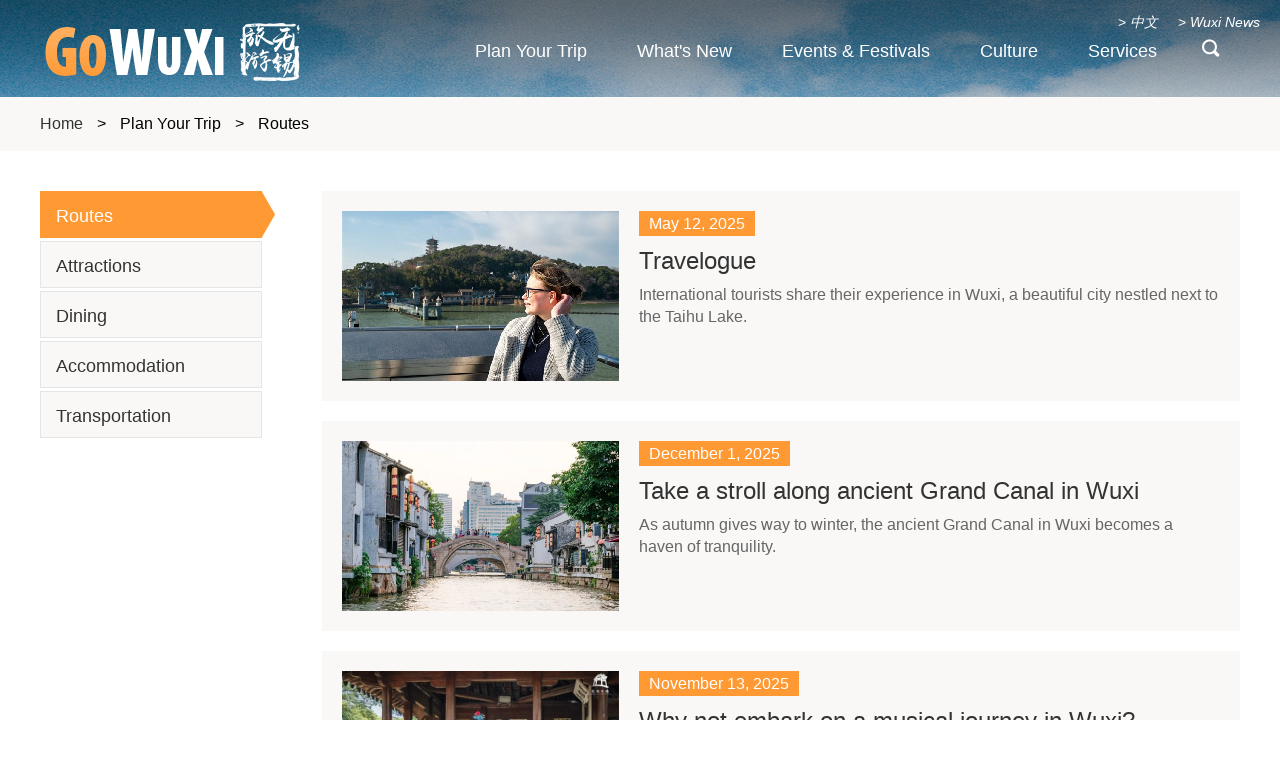

--- FILE ---
content_type: text/html
request_url: http://www.gowuxi.com/routes.html
body_size: 4299
content:
<!DOCTYPE html>
<html>
  
<head>
  <meta charset="UTF-8" />  
 <title>
Routes
</title>
	<meta name="Description" content="" />
  <link rel="stylesheet" href="https://subsites.chinadaily.com.cn/GoWuxi/att/4306.files/style.css" />
</head>

<body>
  <div id="wrapper" class="wrapper">
    <!-- header start -->
          <div style="display:none">
<meta http-equiv="Content-Type" content="text/html; charset=utf-8" /></div>
     <div id="header" class="header">
      <div class="header-inner w cf">
        <h1 class="logo"><a href="."><img src="https://subsites.chinadaily.com.cn/GoWuxi/att/4330.files/i/logo.png" alt=""></a></h1>
        <!-- nav start -->
        <div id="nav" class="nav">
          <ul>
            <li>
              <a href="routes.html">Plan Your Trip</a>
              <div class="nav-sub">
                <i class="icon-arrow">&gt;</i>
                <ul>
                  <li><a href="routes.html">Routes</a></li>
                  <li><a href="attractions.html">Attractions</a></li>
                  <li><a href="dining.html">Dining</a></li>
                  <li><a href="accomodation.html">Accommodation</a></li>
                  <li><a href="transportation.html">Transportation</a></li>
                </ul>
              </div>
            </li>
            <li><a href="whatsnew.html">What's New</a></li>
            <li><a href="eventsandfestivals.html">Events & Festivals</a></li>
            <li><a href="culturalsites.html">Culture</a>
             <div class="nav-sub">
                <i class="icon-arrow">&gt;</i>
                <ul>
                  <li><a href="culturalactivities.html">Cultural Activities</a></li>
                  <li><a href="culturalsites.html">Cultural Sites</a></li>
                  <li><a href="museums.html">Museums</a></li> 
                  <li><a href="heritages.html">Heritages</a></li> 
                </ul>
              </div>
            </li>            
            <li><a href="services.html">Services</a>
             <div class="nav-sub">
                <i class="icon-arrow">&gt;</i>
                <ul>
                  <li><a href="faqs.html">FAQs</a></li>
                  <li><a href="shopping.html">Shopping</a></li>
                  <li><a href="contactus.html">Contact Us</a></li> 
                </ul>
              </div>
            </li>
          </ul>
        </div>
        <!-- nav end -->
        <a href="javascript:;" class="h-btn-search" id="h-btn-search">search</a>
        <!-- h-search start -->
        <div id="h-search" class="h-search">
          <div class="search-inner">
            <form action="https://www.gowuxi.com/search.html" id="serF" method="get" name="searchform" target="_blank" onSubmit="return do_search(this)">
		
		<input name="searchText" type="text"  id="se" class="inp-text" value="Search" onFocus="if (value =='Search'){value =''}" onBlur="if (value ==''){value='Search'}"/>
                            
                            <a href="javascript:searchform.submit()" id="sbm" class="inp-subm">Search</a>
             </form>
               <script type="text/javascript"> 
<!--
        var oInp = document.getElementById('sbm');
        var oSeInp = document.getElementById('se');
        var oSeF = document.getElementById('serF');
        oInp.onclick = function (){
            if (oSeInp.value == "Search" || oSeInp.value == ""){
               alert("Please input your words!");
               return false;
            }
            else{
                   oSeF.action="https://www.gowuxi.com/search.html?searchText="+oSeInp.value;
                   oSeF.target = '_blank';  
               }
        
        };
        
-->
</script>
          </div>
        </div>
        <!-- h-search end -->
      </div>
      <div class="header-right">
         <a href="http://crtt.wuxi.gov.cn/index.shtml" target="_blank">&gt; <em>中文</em></a>
        <a href="http://www.wuxinews.com.cn/" target="_blank">&gt; <em>Wuxi News</em></a>
      </div>
    </div>  

    <!-- header end -->
    <!-- crumb start -->
    <div id="crumb" class="crumb">
      <div class="crumb-inner w">
        <p> 
        <p><a href=".">Home</a>        <i>&gt;</i>
          Plan Your Trip
          <i>&gt;</i>
       Routes          </p>    
        </p>
      </div> 
    </div>
    <!-- crumb end -->
    <!-- main start -->
    <div id="main" class="main w cf">
      <!-- menu start -->
      <span id="currentName" style="display:none">Routes</span>
      <div id="menu" class="menu">
        <ul> <li muid="Routes"><a href="routes.html" ><em>Routes</em><i class="icon-arrow">></i></a></li> <li muid="Attractions"><a href="attractions.html" ><em>Attractions</em><i class="icon-arrow">></i></a></li> <li muid="Dining"><a href="dining.html" ><em>Dining</em><i class="icon-arrow">></i></a></li> <li muid="Accommodation"><a href="accomodation.html" ><em>Accommodation</em><i class="icon-arrow">></i></a></li> <li muid="Transportation"><a href="transportation.html" ><em>Transportation</em><i class="icon-arrow">></i></a></li></ul>
      </div>
      <script>
	  function check(){
      var oCurrentName = document.getElementById('currentName').innerText;
	  var oLi = document.getElementById('menu').getElementsByTagName('li');
	  for(var i=0; i<oLi.length;i++){
	   
	    if(oLi[i].getAttribute('muid') == oCurrentName){
		  oLi[i].className = 'cur';
		}
		else(oLi[i].className = '')
	  
	  } 
	  }
	  check();  
      </script> 
      <!-- menu end -->  
      <!-- menu-right start -->
      <div class="menu-right">
        <!-- list start 1-->
        <div class="list">          <ul>            <li>             <a href="https://www.gowuxi.com/travelogue.html"><img src="https://subsites.chinadaily.com.cn/GoWuxi/img/attachement/jpg/site48/20250512/17470192176361.jpg" alt="1737698383263011134.jpg" border="0"></a>              <div class="list-text">                <p class="list-date"> May 12, 2025</p>                <h3 class="list-tit"><a href="https://www.gowuxi.com/travelogue.html" >Travelogue</a></h3>                <p class="list-desc">International tourists share their experience in Wuxi, a beautiful city nestled next to the Taihu Lake.</p>              </div>            </li>                <li>             <a href="2025-12/01/c_1145234.htm"><img src="https://subsites.chinadaily.com.cn/GoWuxi/img/attachement/jpg/site48/20251128/17643114700461.jpg" alt="640 (1).jpg" border="0"></a>              <div class="list-text">                <p class="list-date"> December 1, 2025</p>                <h3 class="list-tit"><a href="2025-12/01/c_1145234.htm" >Take a stroll along ancient Grand Canal in Wuxi</a></h3>                <p class="list-desc">As autumn gives way to winter, the ancient Grand Canal in Wuxi becomes a haven of tranquility. </p>              </div>            </li>                <li>             <a href="2025-11/13/c_1145233.htm"><img src="https://subsites.chinadaily.com.cn/GoWuxi/img/attachement/jpg/site48/20251113/17630127389771.jpg" alt="cap.jpg" border="0"></a>              <div class="list-text">                <p class="list-date"> November 13, 2025</p>                <h3 class="list-tit"><a href="2025-11/13/c_1145233.htm" >Why not embark on a musical journey in Wuxi?</a></h3>                <p class="list-desc">We offer a selection of routes to help you explore the city's lively music scene.</p>              </div>            </li>                <li>             <a href="2025-09/25/c_1128249.htm"><img src="https://subsites.chinadaily.com.cn/GoWuxi/img/attachement/jpg/site48/20250925/17587649681241.jpg" alt="640 (2).jpg" border="0"></a>              <div class="list-text">                <p class="list-date"> September 25, 2025</p>                <h3 class="list-tit"><a href="2025-09/25/c_1128249.htm" >Must-go spots in Huishan Ancient Town's Yingyueli</a></h3>                <p class="list-desc">Today, we explore Yingyueli in Huishan Ancient Town to enjoy the harmony of traditional and modern culture.</p>              </div>            </li>                <li>             <a href="2025-07/30/c_1113378.htm"><img src="https://subsites.chinadaily.com.cn/GoWuxi/img/attachement/jpg/site48/20250730/17538603813631.jpg" alt="cap_副本.jpg" border="0"></a>              <div class="list-text">                <p class="list-date"> July 30, 2025</p>                <h3 class="list-tit"><a href="2025-07/30/c_1113378.htm" >Explore Jiangyin in 48 hours: A fun and exciting itinerary</a></h3>                <p class="list-desc">Jiangyin is already set to host another thrilling match for the Jiangsu Football City League, or Suchao, in the near future.</p>              </div>            </li>                <li>             <a href="2025-06/30/c_1104138.htm"><img src="https://subsites.chinadaily.com.cn/GoWuxi/img/attachement/jpg/site48/20250630/17512630654131.jpg" alt="cap.jpg" border="0"></a>              <div class="list-text">                <p class="list-date"> June 30, 2025</p>                <h3 class="list-tit"><a href="2025-06/30/c_1104138.htm" >Follow the Spring Festival Gala to explore Wuxi</a></h3>                <p class="list-desc">Nearly 70 series of innovative programs were announced by CCTV News at the recent 2025 CMG Summer Audiovisual Carnival.</p>              </div>            </li>                <li>             <a href="2025-06/18/c_1100681.htm"><img src="https://subsites.chinadaily.com.cn/GoWuxi/img/attachement/jpg/site48/20250616/17500592246421.jpg" alt="微信截图_20250615123758.jpg" border="0"></a>              <div class="list-text">                <p class="list-date"> June 18, 2025</p>                <h3 class="list-tit"><a href="2025-06/18/c_1100681.htm" >Urban exploration: Unlocking the diverse charms of Wuxi</a></h3>                <p class="list-desc">Here's a travel route that will showcase the diverse charms of Wuxi in East China's Jiangsu province.

</p>              </div>            </li>                <li>             <a href="2025-05/27/c_1097488.htm"><img src="https://subsites.chinadaily.com.cn/GoWuxi/img/attachement/jpg/site48/20250506/17465120847521.jpg" alt="caption.jpg" border="0"></a>              <div class="list-text">                <p class="list-date"> May 27, 2025</p>                <h3 class="list-tit"><a href="2025-05/27/c_1097488.htm" >Explore Wuxi following CMG Spring Festival Gala</a></h3>                <p class="list-desc">The China Media Group's Exploring China following CMG Spring Festival Gala program kicked off its first session at the Yingyueli Block in Huishan Ancient Town, Wuxi, East China's Jiangsu province, on April 30.</p>              </div>            </li>                       </ul>        </div><div id="displaypagenum" totalcount="6" currentpage="1"><p><center> <span>1</span> <a href=routes_2.html>2</a> <a href=routes_3.html>3</a> <span>...</span> <a href=routes_6.html>6</a> <a href=routes_2.html>></a></center></p></div><script language="javascript">function turnpage(page){  document.all("div_currpage").innerHTML = document.all("div_page_roll"+page).innerHTML;}</script>
        <!-- list end -->
        <!-- page start -->
      
        <!-- page end -->
      </div> 
      <!-- menu-right end -->
    </div>
    <!-- main end -->
    <!-- footer start -->
             <div style="display:none">
<meta http-equiv="Content-Type" content="text/html; charset=utf-8" /></div>

 <div id="footer" class="footer"> 
      <div class="footer-inner w cf">
        <!-- footer-menu start -->
        <div class="footer-menu">  
          <dl class="menu-item menu-item1">
            <dt><a href="routes.html">Plan Your Trip</a></dt>
            <dd>
              <ul>
                <li><a href="routes.html">- <em>Routes</em></a>
                </li><li><a href="attractions.html">- <em>Attractions</em></a></li>
                <li><a href="dining.html">- <em>Dining</em></a></li>
                <li><a href="accomodation.html">- <em>Accommodation</em></a></li>
                <li><a href="transportation.html">- <em>Transportation</em></a></li>
              </ul>
            </dd>
          </dl>
          <dl class="menu-item menu-item2">
            <dt><a href="whatsnew.html">What's New</a></dt>
            <dt><a href="eventsandfestivals.html">Events &amp; Festivals</a></dt>
          </dl>
          <dl class="menu-item menu-item3">
            <dt><a href="culturalsites.html">Culture</a></dt>
            <dd>
              <ul>
                <li><a href="culturalactivities.html">- <em>Cultural Activities</em></a></li>
                <li><a href="culturalsites.html">- <em>Cultural Sites</em></a></li>
                <li><a href="museums.html">- <em>Museums</em></a></li>
                <li><a href="heritages.html">- <em>Heritages</em></a></li>
              </ul>
            </dd>
            <dt><a href="services.html">Services</a></dt>
            <dd>
              <ul>
                <li><a href="faqs.html">- <em>FAQs</em></a></li>
                <li><a href="shopping.html">- <em>Shopping</em></a></li>
                <li><a href="contactus.html">- <em>Contact Us</em></a></li>
              </ul>
            </dd>
          </dl>
        </div>
        <!-- footer-menu end -->
        <!-- f-links start -->
        <div class="f-links">
          <div class="select-group">
            <div class="select-selected"><em>Links</em> <i class="icon-arrow">&gt;</i></div>
            <div class="select-options" style="display: none;">
              <ul>	<li> <a href="http://www.chinadaily.com.cn/" target="_blank">China Daily</a></li>	<li> <a href="http://en.wuxi.gov.cn/" target="_blank">Wuxi, China</a></li>	<li> <a href="http://jiangsu.chinadaily.com.cn/binhu/" target="_blank">Binhu district, Wuxi</a></li>	<li> <a href="http://www.wndonline.cn/" target="_blank">Xinwu district, Wuxi</a></li></ul>    
            </div>
          </div>
        </div>
        <!-- f-links end --> 
      </div>
      <!-- footer-copy start -->
      <div class="footer-copy">
        <div class="copy-inner w"> 
          <p>copyright © <script>  
var oTime = new Date();
document.write(oTime.getFullYear());
</script> Wuxi Municipal Bureau of Culture, Broadcasting and Tourism.</p>
          <p>All Rights Reserved.&nbsp;Presented by China Daily.</p>
          <p>   <a href="https://beian.miit.gov.cn/#/Integrated/index" target="_blank" style="color:#fff;">京ICP备13028878号-95</a></p>
        </div>
      </div>
      <!-- footer-copy end -->
      <a href="#wrapper" class="footer-gotop">Top</a>
      <!-- footer-qr start -->
      <div class="footer-qr">
        <div class="qr-item">
          <img src="https://subsites.chinadaily.com.cn/GoWuxi/att/4331.files/i/img-qr01.png" alt="">
          <em>WeChat</em>
        </div>
        <div class="qr-item">
          <img src="https://subsites.chinadaily.com.cn/GoWuxi/att/4331.files/i/img-qr02.png" alt="">
          <em>Weibo</em>
        </div>
      </div>
      <!-- footer-qr end -->
    </div>
    <div style="display:none">
    <script type="text/javascript" src="https://v1.cnzz.com/z_stat.php?id=1279293130&web_id=1279293130"></script></div>

    <!-- footer end -->
  </div>
  <script src="https://subsites.chinadaily.com.cn/GoWuxi/att/4306.files/j/jquery-3.4.1.min.js"></script>
  <script src="https://subsites.chinadaily.com.cn/GoWuxi/att/4306.files/j/swiper2.7.6.min.js"></script>
  <script src="https://subsites.chinadaily.com.cn/GoWuxi/att/4306.files/j/public.js"></script>
</body>

</html>

--- FILE ---
content_type: text/css
request_url: https://subsites.chinadaily.com.cn/GoWuxi/att/4306.files/style.css
body_size: 5421
content:
article, aside, blockquote, body, button, code, dd, details, div, dl, dt, fieldset, figcaption, figure, footer, form, h1, h2, h3, h4, h5, h6, header, hgroup, hr, input, legend, li, menu, nav, ol, p, pre, section, td, textarea, th, ul {
	margin:0;
	padding:0
}
article, aside, details, figcaption, figure, footer, header, hgroup, menu, nav, section {
	display:block
}
body, button, input, pre, select, textarea {
	font:12px/1.5 'microsoft yahei', arial, tahoma, \5b8b\4f53
}
input, select, textarea {
	font-size:100%
}
th {
	text-align:inherit
}
fieldset, img {
	border:0
}
img {
	vertical-align:top
}
iframe {
	display:block
}
abbr, acronym {
	border:0;
	font-variant:normal
}
del {
	text-decoration:line-through
}
address, caption, cite,em£¬ code, dfn, th, var {
	font-style:normal;
	font-weight:400
}
 .art-text em{
	font-style:italic;
}
ol, ul {
	list-style:none
}
caption, th {
	text-align:left
}
h1, h2, h3, h4, h5, h6 {
	font-size:100%;
	font-weight:400
}
a {
	color:#333;
	text-decoration:none;
	outline:0;
blr:expression(this.onFocus=this.blur());
	-webkit-tap-highlight-color:transparent
}
a:focus {
	outline:0;
	text-decoration:none
}
a:hover {
	text-decoration:underline
}
i {
	font-style:normal
}
input:focus, keygen:focus, select:focus, textarea:focus {
	outline:0;
	outline-offset:0
}
::-webkit-input-placeholder {
color:#e0e0e0
}
::-moz-placeholder {
color:#e0e0e0
}
:-ms-input-placeholder {
color:#e0e0e0
}
input:-moz-placeholder {
color:#e0e0e0
}
.cf:after {
	content:'';
	display:block;
	clear:both;
	visibility:hidden;
	font-size:0;
	line-height:0
}
.cf {
	zoom:1
}
.fl {
	float:left
}
.fr {
	float:right
}
.mt10 {
	margin-top:10px
}
.mt15 {
	margin-top:15px
}
.mt20 {
	margin-top:20px
}
.mt30 {
	margin-top:30px
}
.mt40 {
	margin-top:40px
}
html.isPc .wap_box, html.isWap .pc_box {
	display:none
}
html.isPc .pc_box, html.isWap .wap_box {
	display:block
}
html.isWap a:hover {
	text-decoration:none
}
@font-face {
font-family:MyriadPro-Light;
src:url(MyriadPro-Light.woff2) format("woff2"), url(MyriadPro-Light.woff) format("woff"), url(MyriadPro-Light.ttf) format("truetype"), url(MyriadPro-Light.eot) format("embedded-opentype"), url(MyriadPro-Light.svg) format("svg");
font-weight:400;
font-style:normal
}
body {
	 Arial
}
.wrapper {
	min-width:1240px
}
.w {
	width:1200px;
	margin:0 auto
}
.header {
	background:url(https://subsites.chinadaily.com.cn/GoWuxi/att/4305.files/i/header.jpg) no-repeat center top
}
.header, .header .header-inner {
	height:97px;
	position:relative;
	z-index:99
}
.header-index {
	background:0 0;
	position:absolute;
	width:100%;
	top:0;
	left:0
}
.logo {
	float:left;
	margin-top:23px;
	margin-left:5px
}
.header-right {
	position:absolute;
	top:0;
	right:0;
	padding-top:10px;
	z-index:999
}
.header-right a {
	float:left;
	margin-right:20px;
	font-size:14px;
	height:24px;
	line-height:24px;
	color:#fff
}
.header-right a:hover {
	text-decoration:none
}
.header-right a:hover em {
	text-decoration:underline
}
.crumb {
	background:#f9f8f7;
	font-size:16px;
	line-height:24px;
	padding:15px 0;
	margin-bottom:40px
}
.crumb i {
	padding:0 10px
}
.footer {
	background:url(https://subsites.chinadaily.com.cn/GoWuxi/att/4305.files/i/footer.jpg) no-repeat center top #e99440;
	margin-top:100px;
	box-sizing:border-box;
	padding-top:50px;
	position:relative;
	z-index:99
}
.nav {
	position:absolute;
	top:24px;
	height:58px;
	right:58px
}
.nav li {
	float:left;
	margin:0 25px;
	position:relative
}
.nav a {
	display:block;
	height:58px;
	line-height:50px;
	border-top:2px solid transparent;
	font-size:18px;
	color:#fff
}
.nav a:hover {
	text-decoration:none
}
.nav .cur a {
	border-top-color:#f93
}
.nav .cur .nav-sub {
	display:block
}
.nav-sub {
	position:absolute;
	width:174px;
	top:100%;
	left:50%;
	margin-left:-87px;
	background:url(https://subsites.chinadaily.com.cn/GoWuxi/att/4305.files/i/nav-sub.png);
	text-align:center;
	padding-top:10px;
	padding-bottom:10px;
	display:none
}
.nav-sub .icon-arrow {
	position:absolute;
	width:50px;
	height:14px;
	font-size:0;
	line-height:0;
	background:url(https://subsites.chinadaily.com.cn/GoWuxi/att/4305.files/i/nav-cur.png) no-repeat center bottom;
	left:50%;
	margin-left:-25px;
	top:-14px
}
.nav-sub li {
	float:none;
	margin:0
}
.nav-sub li a {
	display:block;
	height:auto;
	text-align:center;
	background:no-clip;
	border:none;
	font-size:16px;
	line-height:22px
}
.nav-sub li a:hover {
	text-decoration:underline
}
.h-btn-search {
	position:absolute;
	width:58px;
	height:58px;
	font-size:0;
	line-height:0;
	background:url(https://subsites.chinadaily.com.cn/GoWuxi/att/4305.files/i/icon-search.png) no-repeat center 15px;
	top:24px;
	right:0
}
.h-search {
	position:absolute;
	width:100%;
	box-sizing:border-box;
	background:#fff;
	top:94px;
	left:0;
	border:1px solid #ccc;
	display:none
}
.h-search .inp-text {
	border:none;
	height:90px;
	padding:20px;
	width:100%;
	font-size:20px;
	line-height:24px;
	box-sizing:border-box
}
.h-search .inp-subm {
	position:absolute;
	width:90px;
	height:90px;
	font-size:0;
	line-height:0;
	top:0;
	right:0;
	background:url(https://subsites.chinadaily.com.cn/GoWuxi/att/4305.files/i/icon-search2.png) no-repeat center
}
.footer-menu {
	float:left;
	width:630px;
	padding-bottom:45px
}
.footer-menu .menu-item {
	float:left
}
.footer-menu .menu-item1 {
	width:234px
}
.footer-menu .menu-item2 {
	width:230px
}
.footer-menu .menu-item3 {
	width:150px
}
.footer-menu a { 
	color:#fff;
	font-size:16px;
	line-height:24px
}
.footer-menu dt {
	font-size:20px;
	line-height:1;
	font-weight:700;
	padding-bottom:10px;
	margin-top:30px
}
.footer-menu dt:first-child {
	margin-top:0
}
.f-links {
	float:right
}
.select-group {
	position:relative;
	width:380px;
	user-select:none;
	background:#f4ac66
}
.select-group .select-selected {
	border:1px solid #c7782c;
	height:46px;
	line-height:46px;
	position:relative;
	font-size:18px;
	font-weight:700;
	color:#fff
}
.select-group .select-selected em {
	display:block;
	margin-left:15px;
	margin-right:46px;
	white-space:nowrap;
	overflow:hidden;
	text-overflow:ellipsis
}
.select-group .select-selected .icon-arrow {
	position:absolute;
	width:46px;
	height:46px;
	top:0;
	right:0;
	background:url(https://subsites.chinadaily.com.cn/GoWuxi/att/4305.files/i/icon-selected.png) center no-repeat;
	font-size:0;
	line-height:0
}
.select-group .select-options {
	position:absolute;
	width:100%;
	left:0;
	bottom:100%;
	border:1px solid #c7782c;
	background:#fff;
	margin-bottom:-1px;
	box-sizing:border-box;
	display:none;
	background:#f4ac66
}
.select-group .select-options li {
	border-bottom:1px solid #c7782c
}
.select-group .select-options li:last-child {
	border:none
}
.select-group .select-options a {
	display:block;
	padding:10px 15px;
	font-size:18px;
	color:#fff
}
.select-group .select-options a:hover {
	background:#ce9156;
	text-decoration:none
}
.footer-copy {
	background:url(https://subsites.chinadaily.com.cn/GoWuxi/att/4305.files/i/footer-copy.png) repeat-y center top;
	font-size:16px;
	line-height:20px;
	color:#fff;
	padding:35px 0
}
.footer-gotop {
	position:absolute;
	width:82px;
	height:82px;
	font-size:0;
	line-height:0;
	background:url(https://subsites.chinadaily.com.cn/GoWuxi/att/4305.files/i/icon-gotop.png) no-repeat center #f4ac66;
	top:-50px;
	left:50%;
	margin-left:-41px
}
.footer-qr {
	position:absolute;
	right:0;
	bottom:20px;
	right:50%;
	margin-right:-600px
}
.footer-qr .qr-item {
	float:left;
	margin-left:80px;
	text-align:center
}
.footer-qr .qr-item em, .footer-qr .qr-item img {
	display:block;
	width: 139px;
}
.footer-qr .qr-item em {
	font-size:16px;
	line-height:1.5;
	color:#fff;
	margin-top:10px
}
.art {
	padding:0 100px
}
.art .art-tit {
	font-size:32px;
	line-height:36px;
	font-weight:700
}
.art .art-info {
	font-size:14px;
	line-height:24px;
	margin-top:25px;
	font-family:Verdana, Geneva, sans-serif
}
.art .art-info .vline {
	padding:0 10px
}
.art .art-fontsize {
	float:right;
	height:24px;
	line-height:24px;
	background:url(https://subsites.chinadaily.com.cn/GoWuxi/att/4305.files/i/icon-font.png) 0 3px no-repeat;
	padding-left:25px
}
.art .fontsize-item {
	float:left;
	height:24px;
	padding:0 5px;
	color:#666
}
.art .art-text {
	margin-top:50px;
	margin-bottom:65px;
	font-size:18px;
	line-height:1.5em
}
.art .art-text p {
	margin-bottom:1.5em
}
.art .art-text .img-box {
	max-width:766px;
	margin:0 auto 40px;
	color:#333;
	font-family:Verdana, Geneva, sans-serif
}
.art .art-text .img-box em {
	display:block;
	margin-top:8px;
	font-size:14px;
	line-height:20px
}
.art .art-text img {
	display:block;
	max-width:100%
}
.art2 {
	font-family:Arial, "Helvetica Neue", Helvetica, sans-serif
}
.art .art-text iframe{ margin:0 auto;}
 
 .art-text em{ font-style:italic;}
 
.art-share {
	overflow:hidden;
	zoom:1;
	margin-top:55px
}
.art-share .ico-share {
	float:left;
	width:36px;
	height:36px;
	font-size:0;
	line-height:0;
	background:url(https://subsites.chinadaily.com.cn/GoWuxi/att/7366.files/i/icon-share.png) 0 0 no-repeat;
	margin-right:10px
}
.art-share .ico-share1 {
	background-position:0 0
}
.art-share .ico-share2 {
	background-position:-44px 0
}
.art-share .ico-share3 {
	background-position:-88px 0
}
.art-share .ico-share4 {
	background-position:-132px 0
}
.art-share .ico-share5 {
	background-position:-175px 0
}
.related-list {
	overflow:hidden;
	zoom:1;
	margin-top:60px
}
.related-list .related-tit {
	font-size:22px;
	line-height:1;
	font-weight:700;
	margin-bottom:25px
}
.related-list .related-tit, .related-list .related-tit a {
	color:#000
}
.related-list li {
	background:url(https://subsites.chinadaily.com.cn/GoWuxi/att/4305.files/i/list-style2.png) 4px 4px no-repeat;
	padding-left:26px;
	font-size:20px;
	line-height:22px;
	margin-bottom:20px
}
.page {
	font-size:0;
	line-height:0;
	text-align:center;
	margin-top:40px
}
.page a {
	display:inline-block;
	height:40px;
	line-height:40px;
	border:1px solid #ccc;
	font-size:16px;
	margin:0 3px;
	padding:0 14px
}
.page a.cur, .page a:hover {
	background:#f93;
	color:#fff;
	text-decoration:none
}


#displaypagenum {
	font-size:14px;
	font-weight:bold;
	color:#a0a3a5;
    overflow: hidden;
	text-align: center;
	padding-top: 20px;
	padding-bottom: 20px;
	text-align: center;
	font-weight:normal;
	margin:20px 0 0;
}
/*   page*/
#displaypagenum {
text-align: center;
}
#displaypagenum span {
	text-decoration:none; 
	padding:5px 10px;
	background-color:#f93;
	border-color:#ccc;
	color:#fff;
	border:1px solid #ccc;
	margin:0 3px;
}
#displaypagenum a {
text-decoration:none;
	color:#333;
	padding:5px 10px;
	background-color: #fff;
	border:1px solid #ccc;
	margin:0 3px;
	    font-size: 14px
}

#displaypagenum span:hover,#displaypagenum a:hover{
     background-color:#f93;
border-color:#ccc;
color:#fff;
cursor:pointer;
}


/*   page*/
.menu {
	float:left;
	width:222px
}
.menu li {
	margin-bottom:3px
}
.menu a {
	display:block;
	box-sizing:border-box;
	border:1px solid #e5e5e5;
	background:#f9f8f7;
	font-size:18px;
	line-height:24px;
	padding-top:12px;
	padding-bottom:10px;
	padding-left:15px;
	padding-right:15px;
	position:relative;
	height:47px
}
.menu .cur a, .menu a:hover {
	text-decoration:none;
	background:#f93;
	border-color:#f93;
	color:#fff;
	text-decoration:none
}
.menu .cur a .icon-arrow, .menu a:hover .icon-arrow {
	display:block
}
.menu .icon-arrow {
	position:absolute;
	width:16px;
	height:47px;
	font-size:0;
	line-height:0;
	background:url(https://subsites.chinadaily.com.cn/GoWuxi/att/4305.files/i/menu-cur.png) no-repeat -1px center;
	top:-1px;
	left:100%;
	display:none
}
.menu-right {
	float:right;
	width:918px
}
.menu-right .art {
	padding-left:0;
	padding-right:0
}
.list-photo {
	overflow:hidden;
	zoom:1
}
.list-photo li {
	float:left;
	width:294px;
	margin-right:18px;
	margin-bottom:40px
}
.list-photo li.mr0 {
	margin-right:0
}
.list-photo li.fn-clear {
	float:none;
	width:100%;
	height:0;
	font-size:0;
	line-height:0;
	margin:0;
	padding:0;
	clear:both
}
.list-photo img {
	display:block;
	width:100%
}
.list-photo a {
	background:#f9f8f7;
	font-size:20px;
	line-height:24px
}
.list-photo em {
	display:block;
	padding:15px
}
.list {
	overflow:hidden;
	zoom:1
}
.list li {
	overflow:hidden;
	zoom:1;
	background:#f9f8f7;
	padding:20px;
	margin-bottom:20px
}
.list li img {
	float:left;
	width:277px;
	height:170px;
	margin-right:20px
}
.list .list-date {
	background:#f93;
	color:#fff;
	font-size:16px;
	height:25px;
	line-height:25px;
	display:inline-block;
	padding:0 10px
}
.list .list-tit {
	font-size:24px;
	line-height:30px;
	margin-top:10px
}
.list .list-tit a {
	display:block
}
.list .list-tit em {
	color:#c00
}
.list .list-desc {
	font-size:16px;
	line-height:22px;
	color:#666;
	margin-top:8px;
	font-weight:100;
	 
}
.section-search {
	padding:0 100px
}
.search {
	margin-bottom:40px
}
.search .search-inner {
	border:20px solid #dfdfdf;
	position:relative
}
.search .search-result {
	font-size:16px;
	line-height:1.5;
	padding-top:10px
}
.search .inp-text {
	width:100%;
	height:50px;
	box-sizing:border-box;
	font-size:24px;
	line-height:30px;
	padding:10px 13px;
	padding-right:170px;
	border:none;
	background:#fff
}
.search .inp-subm {
	position:absolute;
	width:160px;
	height:50px;
	text-align:center;
	line-height:50px;
	background:#f93;
	color:#fff;
	top:0;
	right:0;
	font-size:22px
}
.left {
	float:left;
	width:850px
}
.left .art {
	padding:0
}
.right {
	float:right;
	width:310px
}
.r-item {
	margin-bottom:40px
}
.r-tit {
	height:40px;
	line-height:1
}
.r-tit h2 {
	font-size:24px;
	line-height:1
}
.r-list {
	overflow:hidden;
	zoom:1
}
.r-list li {
	margin-bottom:1px;
	background:#f9f8f7
}
.r-list li.cur, .r-list li:hover {
	background:#f93
}
.r-list li.cur .img-box, .r-list li:hover .img-box {
	display:block
}
.r-list li.cur a, .r-list li:hover a {
	color:#fff
}
.r-list li.cur .list-date, .r-list li:hover .list-date {
	color:#ffd9b3
}
.r-list .img-box {
	position:relative;
	overflow:hidden;
	display:none
}
.r-list .img-box a, .r-list .img-box img {
	display:block;
	width:100%
}
.r-list .list-text {
	border-right:4px solid #f93;
	padding:20px
}
.r-list .list-tit {
	font-size:18px;
	line-height:24px
}
.r-list .list-tit a {
	display:block
}
.r-list .list-date {
	font-size:14px;
	line-height:1.5;
	color:#666;
	margin-top:8px
}
.r-list2 li {
	overflow:hidden;
	zoom:1;
	margin-bottom:3px
}
.r-list2 .list-item1 {
	background:#eda964
}
.r-list2 .list-item2 {
	background:#cabd69
}
.r-list2 .list-item3 {
	background:#80c39b
}
.r-list2 .list-item4 {
	background:#80b4c3
}
.r-list2 .list-item5 {
	background:#a5a3c7
}
.r-list2 a {
	display:block;
	height:80px;
	line-height:80px;
	font-size:20px;
	color:#fff
}
.r-list2 .icon-plan {
	float:left;
	width:108px;
	height:80px;
	font-size:0;
	line-height:0;
	margin-left:20px
}
.r-list2 .icon-plan1 {
	background:url(https://subsites.chinadaily.com.cn/GoWuxi/att/4305.files/i/icon-plan1.png) no-repeat center
}
.r-list2 .icon-plan2 {
	background:url(https://subsites.chinadaily.com.cn/GoWuxi/att/4305.files/i/icon-plan2.png) no-repeat center
}
.r-list2 .icon-plan3 {
	background:url(https://subsites.chinadaily.com.cn/GoWuxi/att/4305.files/i/icon-plan3.png) no-repeat center
}
.r-list2 .icon-plan4 {
	background:url(https://subsites.chinadaily.com.cn/GoWuxi/att/4305.files/i/icon-plan4.png) no-repeat center
}
.r-list2 .icon-plan5 {
	background:url(https://subsites.chinadaily.com.cn/GoWuxi/att/4305.files/i/icon-plan5.png) no-repeat center
}
.banner {
	height:800px;
	position:relative;
	overflow:hidden;
	zoom:1
}
.banner .sliderInner {
	overflow:hidden;
	width:100%;
	height:800px;
	zoom:1
}
.banner .sliderInner li {
	float:left;
	width:100%;
	height:800px;
	position:relative;
	overflow:hidden
}
.banner .sliderInner li img {
	position:absolute;
	top:0;
	left:50%;
	margin-left:-960px
}
.banner .sliderInner .list-mask {
	position:absolute;
	width:100%;
	height:800px;
	font-size:0;
	line-height:0;
	background:url(https://subsites.chinadaily.com.cn/GoWuxi/att/4305.files/i/banner-mask.png) repeat-x left bottom;
	top:0;
	left:0
}
.banner .list-text {
	position:absolute;
	width:720px;
	bottom:60px;
	left:50%;
	margin-left:-560px
}
.banner .list-tit {
	font-size:48px;
	line-height:1
}
.banner .list-tit a {
	display:block;
	color:#fff
}
.banner .list-desc {
	font-size:20px;
	line-height:26px;
	color:#fff;
	margin-top:20px
}
.banner .slider-btn {
	position:absolute;
	width:78px;
	height:78px;
	font-size:0;
	line-height:0;
	top:50%;
	margin-top:-39px
}
.banner .btn-prev {
	left:60px;
	background:url(https://subsites.chinadaily.com.cn/GoWuxi/att/4305.files/i/btn-prev.png) no-repeat
}
.banner .btn-prev:hover {
	background-image:url(https://subsites.chinadaily.com.cn/GoWuxi/att/4305.files/i/btn-prev-hv.png)
}
.banner .btn-next {
	right:60px;
	background:url(https://subsites.chinadaily.com.cn/GoWuxi/att/4305.files/i/btn-next.png) no-repeat
}
.banner .btn-next:hover {
	background-image:url(https://subsites.chinadaily.com.cn/GoWuxi/att/4305.files/i/btn-next-hv.png)
}
.banner .slider-cur {
	position:absolute;
	width:1200px;
	left:50%;
	margin-left:-600px;
	text-align:right;
	font-size:0;
	line-height:0;
	bottom:28px
}
.banner .swiper-pagination-switch {
	display:inline-block;
	width:15px;
	height:15px;
	font-size:0;
	line-height:0;
	background:#f93;
	border-radius:50%;
	margin-left:15px
}
.banner .swiper-active-switch {
	background:#fff
}
.i-tit {
	font-size:40px;
	line-height:1;
	text-align:center;
	margin-bottom:40px
}
.i-tit h2 {
	padding-bottom:30px
}
.i-tit .bdr {
	display:block;
	margin:0 auto;
	font-size:0;
	line-height:0;
	width:40px;
	height:3px;
	background:#f93
}
.i-section {
	padding-top:100px;
	padding-bottom:100px
}
.i-section2 {
	background:#f9f8f7
}
.i-list {
	overflow:hidden;
	zoom:1
}
.i-list ul {
	overflow:hidden;
	zoom:1
}
.i-list li {
	float:left;
	width:380px;
	margin-right:30px;
	margin-bottom:40px
}
.i-list li.mr0 {
	margin-right:0
}
.i-list .img-box {
	margin-bottom:10px
}
.i-list .img-box img {
	display:block;
	width:100%
}
.i-list .list-tit {
	font-size:20px;
	line-height:24px
}
.i-list .list-tit a {
	display:block
}
.i-list .list-date {
	font-size:16px;
	line-height:1.5;
	margin-top:8px;
	color:#666
}
.i-list .list-more {
	display:block;
	width:216px;
	height:46px;
	text-align:center;
	line-height:46px;
	background:#f93;
	color:#fff;
	font-size:20px;
	margin:0 auto
}
.i-list2 {
	background:url(https://subsites.chinadaily.com.cn/GoWuxi/att/4305.files/i/i-section2.jpg) no-repeat center top
}
.i-list2 ul {
	overflow:hidden;
	zoom:1;
	width:1200px;
	margin:0 auto;
	position:relative;
	height:417px
}
.i-list2 li {
	position:absolute;
	overflow:hidden
}
.i-list2 img {
	display:block;
transition:.75s
}
.i-list2 a:hover img {
	transform:scale(1.15)
}
.i-list2 .list-item1 {
	left:0;
	top:31px;
	width:416px;
	height:255px
}
.i-list2 .list-item2 {
	left:531px;
	top:0;
	width:277px;
	height:170px
}
.i-list2 .list-item3 {
	left:828px;
	top:39px;
	width:372px;
	height:228px
}
.i-list2 .list-item4 {
	left:436px;
	top:190px;
	width:344px;
	height:211px
}
.i-list2 .list-item5 {
	left:800px;
	top:287px;
	width:212px;
	height:130px
}
.i-list2 .list-tit {
	position:absolute;
	width:100%;
	height:100%;
	background:url(https://subsites.chinadaily.com.cn/GoWuxi/att/4305.files/i/opa.png);
	top:0;
	left:0;
	display:table;
	text-align:center
}
.i-list2 .list-tit em {
	display:table-cell;
	vertical-align:middle;
	font-size:28px;
	color:#fff;
	font-weight:700
}
.i-tabs {
	overflow:hidden;
	zoom:1
}
.i-tabs .tab-cons {
	float:left;
	width:700px;
	height:432px;
	overflow:hidden
}
.i-tabs .tab-cons img {
	display:block;
	width:700px;
	height:432px
}
.i-tabs .tab-cons li {
	display:none
}
.i-tabs .tab-cons .cur {
	display:block
}
.i-tabs .tab-tags {
	float:right;
	width:496px;
	height:432px
}
.i-tabs .tab-tags li {
    width: 100%;
	background-color:#f9f8f7;
	height:105px;
	margin-bottom:4px;
	display:table;
	background-repeat:no-repeat;
	background-position:5px 20px;
	position:relative
}
.i-tabs .tab-tags li.cur {
	background-color:#f93
}
.i-tabs .tab-tags li.cur .icon-arrow {
	display:block
}
.i-tabs .tab-tags li.cur .list-tit a {
	color:#fff
}
.i-tabs .tab-tags li.cur .list-date {
	color:#ffd9b3
}
.i-tabs .tab-tags .list-item1 {
	background-image:url(https://subsites.chinadaily.com.cn/GoWuxi/att/4305.files/i/icon-num1.png);
	background-position:20px 20px
}
.i-tabs .tab-tags .list-item1.cur {
	background-image:url(https://subsites.chinadaily.com.cn/GoWuxi/att/4305.files/i/icon-num1-hv.png)
}
.i-tabs .tab-tags .list-item2 {
	background-image:url(https://subsites.chinadaily.com.cn/GoWuxi/att/4305.files/i/icon-num2.png)
}
.i-tabs .tab-tags .list-item2.cur {
	background-image:url(https://subsites.chinadaily.com.cn/GoWuxi/att/4305.files/i/icon-num2-hv.png)
}
.i-tabs .tab-tags .list-item3 {
	background-image:url(https://subsites.chinadaily.com.cn/GoWuxi/att/4305.files/i/icon-num3.png)
}
.i-tabs .tab-tags .list-item3.cur {
	background-image:url(https://subsites.chinadaily.com.cn/GoWuxi/att/4305.files/i/icon-num3-hv.png)
}
.i-tabs .tab-tags .list-item4 {
	background-image:url(https://subsites.chinadaily.com.cn/GoWuxi/att/4305.files/i/icon-num4.png)
}
.i-tabs .tab-tags .list-item4.cur {
	background-image:url(https://subsites.chinadaily.com.cn/GoWuxi/att/4305.files/i/icon-num4-hv.png)
}
.i-tabs .list-text {
	display:table-cell;
	vertical-align:middle;
	padding-left:100px;
	padding-right:20px
}
.i-tabs .list-tit {
	font-size:20px;
	line-height:24px
}
.i-tabs .list-tit a {
	display:block
}
.i-tabs .list-date {
	font-size:14px;
	line-height:18px;
	color:#666;
	margin-top:8px
}
.i-tabs .icon-arrow {
	position:absolute;
	width:20px;
	height:105px;
	font-size:0;
	line-height:0;
	background:url(https://subsites.chinadaily.com.cn/GoWuxi/att/4305.files/i/icon-arrow.png) no-repeat left center;
	top:0;
	left:-20px;
	display:none
}
.i-section3, .i-section4 {
	padding-bottom:0
}
.swiper-container-ecologhy .container {
	margin:0 auto;
	width:1200px
}
.swiper-container-ecologhy .poster-main {
	width:1000px;
	height:338px;
	position:relative;
	margin:0 auto
}
.swiper-container-ecologhy .poster-main a, .swiper-container-ecologhy .poster-main img {
	display:block
}
.swiper-container-ecologhy .poster-main .poster-list {
	width:1000px;
	height:338px
}
.swiper-container-ecologhy .poster-main .poster-list .poster-item {
	width:200px;
	height:338px;
	position:absolute;
	left:0;
	top:0;
	overflow:hidden
}
.swiper-container-ecologhy .poster-main .poster-btn {
	position:absolute;
	top:0;
	z-index:10;
	cursor:pointer
}
.swiper-container-ecologhy .poster-main .poster-prev-btn {
	left:0;
	background:url(https://subsites.chinadaily.com.cn/GoWuxi/att/4305.files/i/btn-prev2.png) no-repeat left center;
	margin-left:-20px
}
.swiper-container-ecologhy .poster-main .poster-prev-btn:hover {
	background-image:url(https://subsites.chinadaily.com.cn/GoWuxi/att/4305.files/i/btn-prev2-hv.png)
}
.swiper-container-ecologhy .poster-main .poster-next-btn {
	right:0;
	background:url(https://subsites.chinadaily.com.cn/GoWuxi/att/4305.files/i/btn-next2.png) no-repeat right center;
	margin-right:-20px
}
.swiper-container-ecologhy .poster-main .poster-next-btn:hover {
	background-image:url(https://subsites.chinadaily.com.cn/GoWuxi/att/4305.files/i/btn-next2-hv.png)
}
.swiper-container-ecologhy .list-mask {
	position:absolute;
	width:100%;
	height:100%;
	left:0;
	bottom:0;
	background:url(https://subsites.chinadaily.com.cn/GoWuxi/att/4305.files/i/list-mask.png) 0 bottom repeat
}
.swiper-container-ecologhy .list-tit {
	position:absolute;
	width:100%;
	left:0;
	bottom:0;
	color:#fff;
	font-size:20px;
	line-height:24px;
	box-sizing:border-box;
	padding:20px 25px
}

.art-text img{
	    margin: 0 auto;
}

li em {
    font-weight: 400;
    font-style: normal;
}

--- FILE ---
content_type: application/javascript
request_url: https://subsites.chinadaily.com.cn/GoWuxi/att/4306.files/j/public.js
body_size: 1290
content:
$(function() {
  // 导航
  (function() {
    var $nav = $('#nav');
    var subClass = 'cur';

    $nav.find('li').hover(function() {
      $(this).addClass(subClass);
    }, function() {
      $(this).removeClass(subClass);
    });
  })();

  (function() {
    var $btn = $('#h-btn-search');
    var $search = $('#h-search');

    $btn.on('click', function(e) {
      e.stopPropagation();

      if ($search.is(':hidden')) {
        $btn.addClass('btn-search-focus');
        $search.show();
      } else {
        $search.hide();
        $btn.removeClass('btn-search-focus');
      }
    });

    $search.on('click', function(e) {
      e.stopPropagation();
    });

    $(document).on('click', function() {
      $search.hide();
    });
  })();

  // 模拟下拉框
  (function() {
    var $select = $('.select-group');
    var $options = $select.find('.select-options');

    $select.on('click', function(e) {
      e.stopPropagation();

      var $thisOptions = $(this).find('.select-options');

      if ($thisOptions.is(':hidden')) {
        $thisOptions.show();
      } else {
        $thisOptions.hide();
      }
    });

    $(document).on('click', function() {
      $options.hide();
    });
  })();

  (function() {
    const $text = $('#art-text');
    const baseFontSize = parseInt($text.css('fontSize'));

    $('#art-font-l').click(function(e) {
      e.preventDefault();
      $text.css({ fontSize: baseFontSize + 2 });
    });

    $('#art-font-m').click(function(e) {
      e.preventDefault();
      $text.css({ fontSize: baseFontSize });
    });

    $('#art-font-s').click(function(e) {
      e.preventDefault();
      $text.css({ fontSize: baseFontSize - 2 });
    });
  })();


  (function() {
    if (typeof Swiper !== 'function') return;
    var $swiper = new Swiper('#swiper-container', {
      loop: true,
      paginationClickable: true,
      pagination: '#pagination'
    });

    $('#swiper-prev').on('click', function() {
      $swiper.swipePrev();
    });

    $('#swiper-next').on('click', function() {
      $swiper.swipeNext();
    });
  })();

  (function() {
    if (typeof Swiper !== 'function') return;
    var $swiper = new Swiper('#swiper-container2', {
      loop: true,
      paginationClickable: true,
      calculateHeight: true
    });

    $('#swiper-prev2').on('click', function() {
      $swiper.swipePrev();
    });

    $('#swiper-next2').on('click', function() {
      $swiper.swipeNext();
    });
  })();

  (function() {
    var $artItem = $('.art-item');

    $artItem.each(function() {
      var $this = $(this);
      var $btn = $(this).find('.art-item-more');
      var $text = $(this).find('.art-item-text');

      $btn.on('click', function() {
        if ($text.hasClass('art-item-text-auto')) {
          $text.removeClass('art-item-text-auto');
          $btn.find('em').html('Read More');
        } else {
          $text.addClass('art-item-text-auto');
          $btn.find('em').html('Pack Up');
        }
      });
    });
  })();

  (function() {
    if ($(".A_Demo").length === 0) return;
    $(".A_Demo").PicCarousel({
      "width": 1200, //幻灯片的宽度
      "height": 338, //幻灯片的高度
      "posterWidth": 548, //幻灯片第一帧的宽度
      "posterHeight": 338, //幻灯片第一张的高度
      "scale": 0.8, //记录显示比例关系
      "speed": 300, //记录幻灯片滚动速度
      "autoPlay": false, //是否开启自动播放
      "delay": 500, //自动播放间隔
      "verticalAlign": "middle" //图片对齐位置
    });
  })();

  (function() {
    var $tabs = $('#i-tabs');
    var $cons = $tabs.find('.tab-cons li');
    var $tags = $tabs.find('.tab-tags li');
    var index = 0;

    $tags.hover(function() {
      index = $(this).index();
      $tags.removeClass('cur').eq(index).addClass('cur');
      $cons.removeClass('cur').eq(index).addClass('cur');
    }, function() {});
  })();

  (function() {
    var $rightList = $('.r-list');

    $rightList.find('li').hover(function() {
      $rightList.find('li').removeClass('cur');
      $(this).addClass('cur');
    }, function() {});
  })();
});